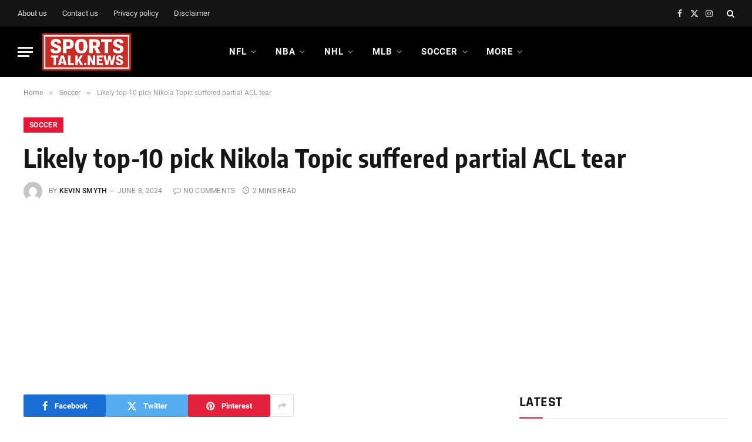

--- FILE ---
content_type: text/html; charset=utf-8
request_url: https://www.google.com/recaptcha/api2/aframe
body_size: 269
content:
<!DOCTYPE HTML><html><head><meta http-equiv="content-type" content="text/html; charset=UTF-8"></head><body><script nonce="T7v00VE39VJzXpd3ZU86oQ">/** Anti-fraud and anti-abuse applications only. See google.com/recaptcha */ try{var clients={'sodar':'https://pagead2.googlesyndication.com/pagead/sodar?'};window.addEventListener("message",function(a){try{if(a.source===window.parent){var b=JSON.parse(a.data);var c=clients[b['id']];if(c){var d=document.createElement('img');d.src=c+b['params']+'&rc='+(localStorage.getItem("rc::a")?sessionStorage.getItem("rc::b"):"");window.document.body.appendChild(d);sessionStorage.setItem("rc::e",parseInt(sessionStorage.getItem("rc::e")||0)+1);localStorage.setItem("rc::h",'1763437307595');}}}catch(b){}});window.parent.postMessage("_grecaptcha_ready", "*");}catch(b){}</script></body></html>